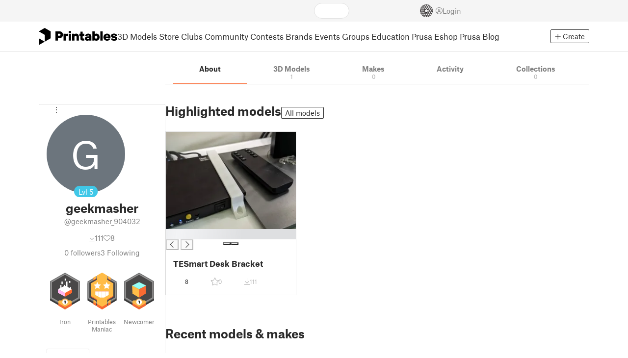

--- FILE ---
content_type: text/css; charset=utf-8
request_url: https://www.printables.com/_app/immutable/assets/PrintablesLogo.2.Cg3EZ6ki.css
body_size: -499
content:
svg.svelte-9g56ef .printables-logo:where(.svelte-9g56ef){fill:var(--printables-logo)}svg.svelte-9g56ef .printables-text:where(.svelte-9g56ef){fill:var(--printables-logo-text)}svg.svelte-9g56ef .store:where(.svelte-9g56ef){fill:var(--store-bg)}


--- FILE ---
content_type: text/css; charset=utf-8
request_url: https://www.printables.com/_app/immutable/assets/CollectionCard.2.DrEBb_CB.css
body_size: -135
content:
.hash.svelte-1eq9vjf{opacity:.5;position:absolute;top:0;left:0;width:100%;height:100%;object-fit:cover}.images.svelte-1eq9vjf{position:absolute;top:0;left:0;bottom:0;right:0;display:grid;grid-template:1fr/1fr}.images.images-2.svelte-1eq9vjf{grid-template:1fr/1fr 1fr}.images.images-3.svelte-1eq9vjf{grid-template:1fr 1fr/1fr 1fr}.images.images-3.svelte-1eq9vjf .img-wraper:where(.svelte-1eq9vjf):first-child{grid-row-end:span 2}.images.images-4.svelte-1eq9vjf{grid-template:1fr 1fr/1fr 1fr}.img-wraper.svelte-1eq9vjf{position:relative}.nsfw.svelte-1eq9vjf{overflow:hidden;position:relative}.nsfw.svelte-1eq9vjf .images:where(.svelte-1eq9vjf){overflow:hidden}.nsfw.svelte-1eq9vjf .images:where(.svelte-1eq9vjf):after{position:absolute;top:calc(50% - var(--nsfw-size, 36px) * .6667);left:calc(50% - var(--nsfw-size, 36px) * .6111);font-family:"Font Awesome 6 Pro";font-weight:300;content:"";font-size:var(--nsfw-size, 36px);color:#fff;text-shadow:rgba(42,42,42,.48) 0px 0px 3px}.name.svelte-ih40eg{margin-top:5px;font-size:1rem}.size-row.svelte-ih40eg{font-size:.6875rem;color:var(--text-light);letter-spacing:-.005rem}.size-row.svelte-ih40eg .fa-light:where(.svelte-ih40eg){font-size:14px;margin-right:5px;color:var(--text-color)}.stats-bar.svelte-ih40eg{margin-top:.5rem}


--- FILE ---
content_type: text/javascript; charset=utf-8
request_url: https://www.printables.com/_app/immutable/chunks/2.C1xEvbou.js
body_size: 338
content:
import"./2.qI1LMhqN.js";(function(){try{var n=typeof window<"u"?window:typeof global<"u"?global:typeof self<"u"?self:{},s=new n.Error().stack;s&&(n._sentryDebugIds=n._sentryDebugIds||{},n._sentryDebugIds[s]="ce107164-14f6-4903-a36d-6a00d96a1bb4",n._sentryDebugIdIdentifier="sentry-dbid-ce107164-14f6-4903-a36d-6a00d96a1bb4")}catch{}})();const m="modulepreload",g=function(n,s){return new URL(n,s).href},b={},_=function(s,c,d){let u=Promise.resolve();if(c&&c.length>0){const o=document.getElementsByTagName("link"),e=document.querySelector("meta[property=csp-nonce]"),y=(e==null?void 0:e.nonce)||(e==null?void 0:e.getAttribute("nonce"));u=Promise.allSettled(c.map(t=>{if(t=g(t,d),t in b)return;b[t]=!0;const i=t.endsWith(".css"),h=i?'[rel="stylesheet"]':"";if(!!d)for(let l=o.length-1;l>=0;l--){const a=o[l];if(a.href===t&&(!i||a.rel==="stylesheet"))return}else if(document.querySelector(`link[href="${t}"]${h}`))return;const r=document.createElement("link");if(r.rel=i?"stylesheet":m,i||(r.as="script"),r.crossOrigin="",r.href=t,y&&r.setAttribute("nonce",y),document.head.appendChild(r),i)return new Promise((l,a)=>{r.addEventListener("load",l),r.addEventListener("error",()=>a(new Error(`Unable to preload CSS for ${t}`)))})}))}function f(o){const e=new Event("vite:preloadError",{cancelable:!0});if(e.payload=o,window.dispatchEvent(e),!e.defaultPrevented)throw o}return u.then(o=>{for(const e of o||[])e.status==="rejected"&&f(e.reason);return s().catch(f)})},E=Object.freeze(Object.defineProperty({__proto__:null},Symbol.toStringTag,{value:"Module"}));export{_,E as a};



--- FILE ---
content_type: text/javascript; charset=utf-8
request_url: https://www.printables.com/_app/immutable/chunks/2.CY3smd0i.js
body_size: 135
content:
import{D as b}from"./2.CBC0hWFT.js";import"./2.qI1LMhqN.js";(function(){try{var t=typeof window<"u"?window:typeof global<"u"?global:typeof self<"u"?self:{},e=new t.Error().stack;e&&(t._sentryDebugIds=t._sentryDebugIds||{},t._sentryDebugIds[e]="4c57aa5d-6e17-47a7-8238-08390b82cf13",t._sentryDebugIdIdentifier="sentry-dbid-4c57aa5d-6e17-47a7-8238-08390b82cf13")}catch{}})();const u=localStorage.getItem("auth.logging")==="1",y=u?Math.random().toString(36).substring(2):"";let c=null,a=null;u&&h("page loaded");function I(){const t=a;a=null,navigator.locks.request("authLog",async()=>{Object.entries(t).forEach(([e,o])=>{const n="auth.log."+e,s=localStorage.getItem(n)||"";localStorage.setItem(n,s+(s?`
`:"")+o.join(`
`))})})}function h(t,e){var i,g;const o=b.now();let n="";if(e=e||(c==null?void 0:c()),e){const d=((i=e==null?void 0:e.refreshToken)==null?void 0:i.slice(-8))||"",f=((g=e==null?void 0:e.accessToken)==null?void 0:g.slice(-8))||"";n=` (${d},${f})`}const s=`[${y}] ${o.toISO()}${n} > ${t}`;console.log(s);const l=o.toISODate();a===null&&(a={},setTimeout(I,1));let r=a[l];r||(a[l]=r=[]),r.push(s)}function w(t){c=t}export{u as A,h as a,w as b};



--- FILE ---
content_type: image/svg+xml
request_url: https://media.printables.com/media/badges/13/levels/f3/download_maniac_01.svg
body_size: 397
content:
<?xml version="1.0" encoding="utf-8"?>
<!-- Generator: Adobe Illustrator 23.0.1, SVG Export Plug-In . SVG Version: 6.00 Build 0)  -->
<svg version="1.1" id="Vrstva_1" xmlns="http://www.w3.org/2000/svg" xmlns:xlink="http://www.w3.org/1999/xlink" x="0px" y="0px"
	 viewBox="0 0 236.9 291.9" style="enable-background:new 0 0 236.9 291.9;" xml:space="preserve">
<style type="text/css">
	.st0{display:none;}
	.st1{fill:#393939;}
	.st2{fill:#747575;}
	.st3{fill:#969595;}
	.st4{fill:#494848;}
	.st5{fill:#FCBA48;}
	.st6{fill:#F16935;}
	.st7{fill:#FFFFFF;}
	.st8{fill:#F15A24;}
	.st9{fill:#FE672D;enable-background:new    ;}
	.st10{fill:#FFB7F2;enable-background:new    ;}
</style>
<g class="st0">
	
		<image style="display:inline;overflow:visible;enable-background:new    ;" width="8000" height="3800" xlink:href="6C3EF431.png"  transform="matrix(0.6962 0 0 0.5464 398 401.8898)">
	</image>
</g>
<g>
	<g>
		<polygon class="st1" points="118.4,287.9 0,219.5 0,82.8 118.5,14.4 236.9,82.8 236.8,219.5 		"/>
		<polygon class="st2" points="118.4,273.4 0,205.1 0,68.4 118.5,0 236.9,68.3 236.8,205 		"/>
		<polygon class="st3" points="118.4,265.6 6.8,201.1 6.8,72.3 118.5,7.8 230.1,72.3 230,201.1 		"/>
		<polygon class="st4" points="118.4,256.7 14.4,196.7 14.5,76.7 118.4,16.7 222.4,76.7 222.4,196.7 		"/>
	</g>
	<g>
		<polygon class="st5" points="163.7,219.8 118.4,219.8 73,219.8 65.9,226.8 65.9,261.3 118.4,291.9 170.8,261.3 170.8,226.8 		"/>
		<polygon class="st6" points="118.4,271.7 65.9,241.6 65.9,261.3 118.4,291.9 170.8,261.3 170.8,241.6 		"/>
		<circle class="st5" cx="118.4" cy="233.2" r="28.7"/>
		<circle class="st6" cx="118.4" cy="231.7" r="21.6"/>
		<circle class="st7" cx="118.4" cy="233.2" r="21.6"/>
	</g>
</g>
<g>
	<g>
		<polygon class="st8" points="118.5,132.4 62.1,159.9 118.5,190.1 174.9,159.9 		"/>
		<polygon class="st7" points="118.5,103.5 62.1,131.1 118.5,161.2 174.9,131.1 		"/>
		<polygon class="st9" points="174.9,131.1 174.9,159.9 118.5,190.1 118.5,161.2 		"/>
		<polygon class="st10" points="62.1,131.1 62.1,159.9 118.5,190.1 118.5,161.2 		"/>
	</g>
	<rect x="80.4" y="98.6" class="st7" width="9.8" height="28.2"/>
	<rect x="128" y="70.5" class="st7" width="9.8" height="51.1"/>
	<rect x="90.3" y="70.5" class="st7" width="9.8" height="20.3"/>
	<rect x="108.6" y="97" class="st7" width="9.8" height="20.3"/>
	<rect x="150.8" y="65.7" class="st7" width="9.8" height="14.9"/>
	<rect x="155.7" y="114" class="st7" width="9.8" height="18.3"/>
	<rect x="115.8" y="46.6" class="st7" width="9.8" height="16.1"/>
</g>
<g>
	<path d="M114.6,222.2h8.1v22.1h-6.8V228h-5.4L114.6,222.2z"/>
</g>
</svg>


--- FILE ---
content_type: image/svg+xml
request_url: https://media.printables.com/media/badges/22/levels/12/prusa_printers_maniac.svg
body_size: 438
content:
<?xml version="1.0" encoding="utf-8"?>
<!-- Generator: Adobe Illustrator 23.0.1, SVG Export Plug-In . SVG Version: 6.00 Build 0)  -->
<svg version="1.1" id="Vrstva_1" xmlns="http://www.w3.org/2000/svg" xmlns:xlink="http://www.w3.org/1999/xlink" x="0px" y="0px"
	 viewBox="0 0 236.9 294.6" style="enable-background:new 0 0 236.9 294.6;" xml:space="preserve">
<style type="text/css">
	.st0{fill:#393939;}
	.st1{fill:#747474;}
	.st2{fill:#979797;}
	.st3{fill:#484848;}
	.st4{fill:#FA6831;}
	.st5{fill:#FFBC47;}
	.st6{fill:#FFFFFF;}
</style>
<g>
	<polygon class="st0" points="118.5,290.2 0.2,221.9 0.3,85.3 118.6,17 236.9,85.3 236.9,221.9 	"/>
	<polygon class="st1" points="118.5,275.8 0.2,207.5 0.3,70.9 118.6,2.6 236.9,70.9 236.9,207.5 	"/>
	<polygon class="st2" points="118.5,267.9 7,203.6 7.1,74.8 118.6,10.4 230.1,74.8 230.1,203.5 	"/>
	<polygon class="st3" points="118.5,259.1 14.7,199.2 14.7,79.3 118.6,19.3 222.5,79.2 222.4,199.1 	"/>
</g>
<polygon class="st4" points="118.5,244.8 27.1,192 27.1,86.4 118.6,33.6 210.1,86.4 210,192 "/>
<g>
	<polyline class="st5" points="160.2,263.6 118.6,287.8 76.9,263.6 76.9,210.9 160.2,210.9 160.2,263.6 	"/>
	<polygon class="st4" points="118.6,278.6 76.9,254.7 76.9,270.3 118.6,294.6 160.2,270.3 160.2,254.7 	"/>
	<g>
		<polygon class="st5" points="69.4,228.1 69.4,265.9 48.7,253.8 48.7,215.5 		"/>
		<polygon class="st4" points="69.4,245.9 48.7,234.1 48.7,253.8 69.4,265.9 		"/>
	</g>
	<polyline class="st4" points="118.6,294.2 76.9,270 76.9,249.6 118.6,273.5 160.2,249.6 160.2,270 	"/>
	<g>
		<polygon class="st5" points="167.8,227.7 167.8,265.5 188.5,253.4 188.5,215.1 		"/>
		<polygon class="st4" points="167.8,245.6 188.5,233.7 188.5,253.4 167.8,265.5 		"/>
	</g>
</g>
<g>
	<g>
		<polygon class="st4" points="76.9,25.7 76.9,48.2 160.2,48.2 160.2,25.7 118.6,1.8 		"/>
		<polygon class="st4" points="48.7,63.2 69.4,50.6 69.4,29.4 48.7,41.2 		"/>
		<polygon class="st4" points="167.8,51 188.5,63.6 188.5,42.7 167.8,30.9 		"/>
	</g>
	<g>
		<polygon class="st5" points="48.7,57 69.4,44.4 69.4,26.5 48.7,38.4 		"/>
		<polygon class="st5" points="167.8,44.7 188.5,57.4 188.5,38.8 167.8,26.9 		"/>
		<polygon class="st5" points="76.9,22.9 76.9,63.6 160.2,63.6 160.2,22.9 118.6,-1 		"/>
	</g>
</g>
<polygon class="st5" points="118.6,237.5 27.1,184.8 27.1,86.4 118.6,33.6 210.1,86.4 210,184.7 "/>
<g>
	<polygon class="st6" points="172.6,147.9 138.9,147.9 130.4,147.9 104.1,147.9 100,147.9 63.2,147.9 63.2,177.8 100.7,199.4 
		135.2,199.4 172.6,177.8 	"/>
	<rect x="63.2" y="145.8" class="st4" width="109.4" height="4.4"/>
	<rect x="116.6" y="150.1" class="st5" width="1.3" height="53.5"/>
	<rect x="145.1" y="150.1" class="st5" width="1.3" height="53.5"/>
	<rect x="89.6" y="150.1" class="st5" width="1.3" height="53.5"/>
	<polygon class="st6" points="98.2,129.8 80.2,120.5 62.3,130.1 65.6,110.1 51,96 71,93 79.9,74.7 89,92.8 109.1,95.6 94.6,109.9 	
		"/>
	<polygon class="st6" points="174,129.8 156,120.5 138.1,130.1 141.4,110.1 126.8,96 146.8,93 155.6,74.7 164.7,92.8 184.8,95.6 
		170.4,109.9 	"/>
</g>
</svg>


--- FILE ---
content_type: text/javascript; charset=utf-8
request_url: https://www.printables.com/_app/immutable/chunks/2.ChskhYzV.js
body_size: -138
content:
import{d as a}from"./2.VEOu62Q2.js";import{b as u}from"./2.W4Ji_I6O.js";import{b}from"./2.B-pcR4wN.js";import{f as e,a as o,e as i}from"./2.BRyW81dc.js";import{i as t}from"./2.tNzW7-Vd.js";(function(){try{var n=typeof window<"u"?window:typeof global<"u"?global:typeof self<"u"?self:{},r=new n.Error().stack;r&&(n._sentryDebugIds=n._sentryDebugIds||{},n._sentryDebugIds[r]="5ed05d58-a2f3-4794-bb9b-3589d9076715",n._sentryDebugIdIdentifier="sentry-dbid-5ed05d58-a2f3-4794-bb9b-3589d9076715")}catch{}})();function d(n,r,f){if(!t(f))return!1;var s=typeof r;return(s=="number"?e(f)&&o(r,f.length):s=="string"&&r in f)?i(f[r],n):!1}var I=b(function(n,r){if(n==null)return[];var f=r.length;return f>1&&d(n,r[0],r[1])?r=[]:f>2&&d(r[0],r[1],r[2])&&(r=[r[0]]),u(n,a(r),[])});export{I as s};

